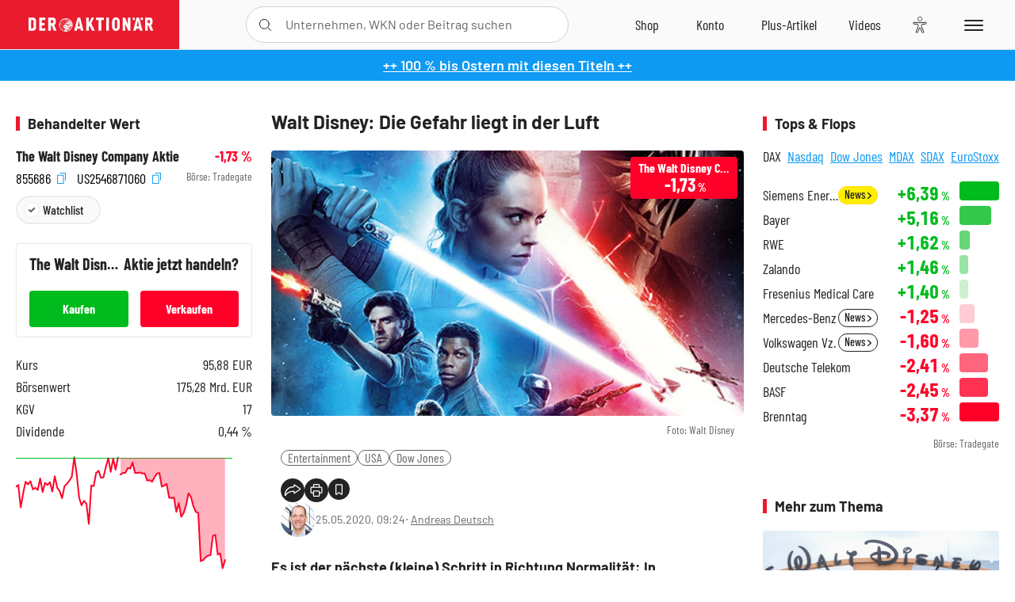

--- FILE ---
content_type: text/html; charset=utf-8
request_url: https://www.deraktionaer.de/artikel/aktien/walt-disney-die-gefahr-liegt-in-der-luft-20201652.html
body_size: 22984
content:
<!DOCTYPE html>
<html lang="de-de">
<head>
    <link rel="dns-prefetch" href="//cdn.boersenmedien.com">
    <link rel="dns-prefetch" href="//images.boersenmedien.com">
    <link rel="preconnect" href="//cdn.boersenmedien.com">
    <link rel="preconnect" href="//images.boersenmedien.com">
    
    <meta charset="utf-8">
    <meta name="viewport" content="width=device-width, initial-scale=1.0">
    <link rel="apple-touch-icon" sizes="180x180" href="/assets/images/icons/apple-touch-icon.png">
    <link rel="icon" type="image/png" sizes="32x32" href="/assets/images/icons/favicon-32x32.png">
    <link rel="icon" type="image/png" sizes="16x16" href="/assets/images/icons/favicon-16x16.png">
    <link rel="manifest" href="/manifest.json">
        <title>Walt Disney: Die Gefahr liegt in der Luft - DER AKTION&#xC4;R</title>
    <meta name="robots" content="index, follow, noodp, max-image-preview:large">
    <meta name="theme-color" content="#e91b2c">
    <meta name="msapplication-navbutton-color" content="#e91b2c">

    <meta name="description" content="In manchen Regionen und L&#xE4;ndern d&#xFC;rfen Kinos wieder &#xF6;ffnen. Aber kommen die Besucher auch?">
    <meta name="keywords" content="Entertainment,USA,Dow Jones">
    <meta name="news_keywords" content="Entertainment,USA,Dow Jones">
    <meta name="date" content="2020-05-25T09:24:00Z">
        <meta name="author" content="Andreas Deutsch">
    <meta name="publisher" content="DER AKTION&#xC4;R">
    <link rel="canonical" href="https://www.deraktionaer.de/artikel/aktien/walt-disney-die-gefahr-liegt-in-der-luft-20201652.html">
    <meta property="og:title" content="Walt Disney: Die Gefahr liegt in der Luft">
    <meta property="og:type" content="article">
        <meta property="og:image" content="https://images.boersenmedien.com/images/9d05e74d-878f-4d9e-a646-33b32f5d3ca5.jpg?w=1280">
        <meta property="og:image:width" content="1920">
        <meta property="og:image:height" content="1080">
    <meta property="og:url" content="https://www.deraktionaer.de/artikel/aktien/walt-disney-die-gefahr-liegt-in-der-luft-20201652.html">
    <meta property="og:description" content="In manchen Regionen und L&#xE4;ndern d&#xFC;rfen Kinos wieder &#xF6;ffnen. Aber kommen die Besucher auch?">
    <meta property="fb:app_id" content="567365026630618">
    <meta name="twitter:card" content="summary_large_image">
    <meta name="twitter:title" content="Walt Disney: Die Gefahr liegt in der Luft">
    <meta name="twitter:site" content="@aktionaer">
    <meta name="twitter:description" content="In manchen Regionen und L&#xE4;ndern d&#xFC;rfen Kinos wieder &#xF6;ffnen. Aber kommen die Besucher auch?">
        <meta name="twitter:image" content="https://images.boersenmedien.com/images/9d05e74d-878f-4d9e-a646-33b32f5d3ca5.jpg?w=1280">
    
    
        <link rel="stylesheet" href="/assets/css/main.min.css?v=20a5oobePaa3APZ5oOxXt9H2BO4p2DEHNO1sNY4KUOw">
    
    <link rel="preload" as="script" id="IOMmBundle" href="https://data-af9a061aaf.deraktionaer.de/iomm/latest/manager/base/es6/bundle.js" />
    <link rel="preload" as="script" href="https://data-af9a061aaf.deraktionaer.de/iomm/latest/bootstrap/loader.js" />
    <script type="application/ld&#x2B;json">
        {"@context":"https://schema.org","@graph":[{"@type":"WebSite","name":"DER AKTIONÄR","url":"https://www.deraktionaer.de/","potentialAction":{"@type":"SearchAction","target":"https://www.deraktionaer.de/suchen?q={search_term_string}","query-input":"required name=search_term_string"}},{"@type":"Organization","name":"Börsenmedien AG","@id":"https://www.boersenmedien.de/#publisher","url":"https://www.boersenmedien.de/","logo":{"@type":"ImageObject","url":"https://images.boersenmedien.com/images/bbc3d6ec-9cb0-4502-98d5-3adc60601cd6.png","width":1200,"height":242},"sameAs":["https://www.deraktionaer.de/","https://www.boerse-online.de/","https://www.eurams.de/"],"address":{"@type":"PostalAddress","streetAddress":"Am Eulenhof 14","addressLocality":"Kulmbach","postalCode":"95326","addressCountry":"DE"},"contactPoint":{"@type":"ContactPoint","url":"https://www.boersenmedien.de/Support/kontakt","telephone":"+49-9221-90510","contactType":"Kundenservice","availableLanguage":["Deutsch"],"areaServed":"DE"},"subOrganization":{"@type":"NewsMediaOrganization","@id":"https://www.deraktionaer.de/#publisher","name":"DER AKTIONÄR","foundingDate":"1996-01-01","url":"https://www.deraktionaer.de/","publishingPrinciples":"https://www.boersenmedien.de/agb.html","logo":{"@type":"ImageObject","url":"https://images.boersenmedien.com/images/b8000b75-24cd-4424-aeec-cf1c4544b5b6.jpg","width":1182,"height":1182},"mainEntityOfPage":{"@type":"WebPage","@id":"https://www.deraktionaer.de/"},"sameAs":["https://www.deraktionaer.de/","https://de.wikipedia.org/wiki/Der_Aktionär","https://www.facebook.com/aktionaer/","https://www.instagram.com/deraktionaer/","https://x.com/aktionaer","https://www.tiktok.com/@deraktionaer","https://apps.apple.com/de/app/der-aktionär/id448927412","https://play.google.com/store/apps/details?id=com.yopeso.deraktionar"]}}]}
    </script>
    <script src="/assets/js/ea_dynamic_loading_da.js"></script>
    <meta name="impact-site-verification" value="64808c59-4dea-4819-8bf2-c95625d83376">
</head>
<body class="">
    <script type='text/javascript' src="//data-af9a061aaf.deraktionaer.de/iomm/latest/bootstrap/loader.js"></script>
    <script data-n-head="ssr" type="text/javascript" data-body="true">
        var dataINFOnline = {
        "st": "daktion",
        "cp": "dak_rc_wf",
        "sv": "in",
        "co": "da2019",
        "sc": "yes"
        };
        IOMm('configure', { st: 'daktion', dn: 'data-af9a061aaf.deraktionaer.de', mh: 5 }); // Configure IOMm
        IOMm('pageview', dataINFOnline); // Count pageview
        IOMm('3p', 'qds', 'in'); // Trigger qds module (for agof ddf participants only!)
    </script>

    <header id="page-header">
        <div id="static-header">
            <div class="container">
                <div id="header-logo-container">
                        <a id="header-logo" href="/"><img loading="lazy" alt="DER AKTION&#xC4;R" src="https://images.boersenmedien.com/images/eef3cc9c-8c0d-43c9-a849-c732c8855a53.svg"></a>
                </div>
                <nav id="header-actions-container" aria-labelledby="header-epaper-notification">

                        <a title="Zu DER AKTIONÄR+" aria-label="Zu DER AKTIONÄR+ " href="/artikel/deraktionaerplus" id="header-aktionaerplus" class="header-action-item subpage"><span></span></a>
                    <a title="Videos" aria-label="Videos" class="header-action-item" id="header-videos" href="/videos"><span></span></a>
                    <div class="toaccount"><a title="Zum Account" aria-label="Zum Account" class="sign-in-button header-action-item" href="/account"><span></span></a></div>
                    <a title="Zum Shop" aria-label="Zum Shop" target="_blank" rel="noopener" href="https://www.boersenmedien.de/shop?btm_campaign=DA-0426-13574&btm_source=Online&btm_medium=Navigation&btm_content=deraktionaer.de&btm_term=Shop&btm_detail=shop " id="header-shop" class="header-action-item"><span></span></a>
                        <a title="E-Paper" aria-label="E-Paper" id="header-epaper" class="header-action-item" href="https://www.boersenmedien.de/produkt/deraktionaer/der-aktionaer-0426-4494.html?btm_campaign=DA-0426-13574&btm_source=Online&btm_medium=Navigation&btm_content=deraktionaer.de&btm_term=Shop&btm_detail=epaper" target="_blank" rel="noopener"><span></span></a>
                        <a title="Home" aria-label="Home" id="header-home" class="header-action-item" href="/"><span></span></a>
                    
    <button aria-label="Teilen-Menu &#xF6;ffnen" id="header-share-article" class="header-action-item">
        <span></span>
    </button>

                    
                        
<div id="search-group" class="header-action-item">
    <div id="search-button-container"><input id="search-input-placeholder" name="search-input-placeholder" role="presentation" type="text"><label aria-hidden="true" for="search-input-placeholder"></label><button class="search-button header-action-button open-search" id="header-search-button" aria-controls="search-overlay" aria-label="Suche öffnen"><span></span></button></div>
    <div id="search-overlay">
        <form method="get" id="search-input" action="/suchen">
            <input type="hidden" name="page" value="1" />
            <div class="input-wrapper">
                <input type="text" name="q" id="search-q" autocomplete="off" />
            </div>
            <button type="submit"><span class="icon-colo-primary"></span></button>
        </form>

        <div id="search-scroll-container">
            <a href="#" style="display:none;" class="search-more"><span>Alle Suchergebnisse f&#xFC;r <span class="search-value"></span> anzeigen</span></a>

            <div id="search-results-header" class="pure-g">
                <div id="search-result-symbols" class="pure-u-1-1 pure-u-sm-1-3">
                    <div class="search-title">Wertpapiere</div>
                    <div class="symbol-container"></div>
                    <div class="symbol-empty">Es gibt keine Wertpapiere.</div>
                </div>
                <div id="search-result-stories" class="pure-u-1-1 pure-u-sm-2-3">
                    <div class="search-title">Top-Artikel</div>
                    <div class="story-container"></div>
                    <div class="story-empty">Kein Treffer gefunden. Bitte versuchen Sie einen anderen Suchbegriff.</div>
                </div>
            </div>
        </div>
        <div id="search-close"><img loading="lazy" alt="Schlie&#xDF;en" src="/assets/images/svg/icon-remove.svg"></div>
    </div>
    <div id="search-overlay-background"></div>
</div>
                    
                    <div class="eyeAble_customToolOpenerClass fr-bullet-nav__link header-action-item" data-controller="bullet-layer" data-controller-options="{&quot;active-class&quot;: &quot;fr-bullet-nav__link--active&quot;}" data-tracking-header="EyeAble">
                        <div class="fr-bullet-nav__icon fr-bullet-nav__icon--eyeable eyeAbleContrastSkip"></div>
                    </div>
                    <button id="menu-button" class="hamburger hamburger--squeeze hamburger--main" type="button" aria-label="Menu" aria-controls="header-navigation">
                        <span class="hamburger-box">
                            <span class="hamburger-inner"></span>
                        </span>
                    </button>
                </nav>
            </div>
            
    <div id="share-article-nav" class="share-article-container">
        <button title="URL kopieren" class="share-url copy-button" onclick="return copy(window.location.href)"><img
                alt="CopyLink"
                src="https://images.boersenmedien.com/images/e9f70a2a-88af-4b41-b33a-e146c67328ce.svg" loading="lazy">
        </button>
        <a title="Facebook teilen" class="share-fb"
           href="https://www.facebook.com/sharer.php?u=https%3A%2F%2Fwww.deraktionaer.de%2Fartikel%2Faktien%2Fwalt-disney-die-gefahr-liegt-in-der-luft-20201652.html&amp;t=Walt&#x2B;Disney%3A&#x2B;Die&#x2B;Gefahr&#x2B;liegt&#x2B;in&#x2B;der&#x2B;Luft"
           rel="noopener" target="da_social"><span></span></a>
        <a title="Tweet" class="share-twitter"
           href="https://twitter.com/intent/tweet?url=https%3A%2F%2Fwww.deraktionaer.de%2Fartikel%2Faktien%2Fwalt-disney-die-gefahr-liegt-in-der-luft-20201652.html" rel="noopener"
           target="da_social"><span></span></a>
        <a title="Per E-Mail teilen" class="share-mail"
           href="mailto:?body=https://www.deraktionaer.dehttps://www.deraktionaer.de/artikel/aktien/walt-disney-die-gefahr-liegt-in-der-luft-20201652.html" rel="noopener"
           target="da_social"><span></span></a>
        <a title="Seite Drucken" class="share-print" href="javascript:self.print()"><span></span></a>
    </div>

        </div>
        <div id="header-navigation" class="pure-g">
            <div id="navigation-main" class="pure-u-1-1 pure-u-xl-2-3">
                <nav id="navigation" aria-label="Navigation">
                    <ul>
                        <li><a href="/">Home</a></li>
                            <li><a href="/magazin">Magazin</a></li>    
                        <li><a href="/marktueberblick.html">Marktüberblick</a></li>
                        <li>
                            <a href="/musterdepots.html">Depots</a>
                            <span class="open-sub"></span>
                            <div>
                                <ul>
                                    
                                        
        <li><a href="/real-musterdepot.html">Real-Depot</a></li>
        <li><a href="/aktionaer-musterdepot.html">AKTION&#xC4;R-Depot</a></li>
        <li><a href="/tsi-musterdepot.html">TSI-Musterdepot</a></li>

                                    
                                </ul>
                            </div>
                        </li>
                        <li class="navigation-strong"><a href="/artikel/deraktionaerplus">DER AKTIONÄR<strong>+</strong></a></li>
                        <li><a href="/invest">DER AKTIONÄR Indizes</a></li>
                        <li>
                            <span class="nav-no-link">Finanz-Check</span>
                            <span class="open-sub"></span>
                            <div>
                                <ul>
                                    <li><a href="/broker-vergleich">Broker-Vergleich</a></li>
                                    <li><a href="/krypto-broker-vergleich">Krypto-Broker-Vergleich</a></li>
                                    <li><a href="/krypto-boersen-vergleich">Krypto-Börsen-Vergleich</a></li>
                                    <li><a href="/kinderdepot-broker-vergleich">Kinderdepot-Vergleich</a></li>
                                    <li><a href="/tagesgeld-vergleich.html">Tagesgeld-Vergleich</a></li>
                                    <li><a href="/festgeld-vergleich.html">Festgeld-Vergleich</a></li>
                                </ul>
                            </div>
                        </li>
                        <li><a href="/podcasts">Podcasts</a></li>
                        <li>
                            <a href="/videos">DER AKTIONÄR TV</a>
                            <span class="open-sub"></span>
                            <div>
                                <ul>
                                    <li><a href="/videos">Übersicht</a></li>
                                        <li><a href="/videos/boersenpunk/1">B&#xF6;rsenpunk</a></li>
                                        <li><a href="/videos/dax-check/1">DAX-Check LIVE</a></li>
                                        <li><a href="/videos/futuremarkets/1">Future Markets</a></li>
                                        <li><a href="/videos/goldexpertebussler/1">Goldfolio</a></li>
                                        <li><a href="/videos/heavytraderz/1">HeavytraderZ</a></li>
                                        <li><a href="/videos/hotstockreport/1">Hot Stock Report</a></li>
                                        <li><a href="/videos/olivermichel/1">Krypto-Talk</a></li>
                                        <li><a href="/videos/maydornsmeinung/1">maydornsmeinung</a></li>
                                        <li><a href="/videos/schroedersnebenwerte/1">Schr&#xF6;ders Nebenwerte-Watchlist</a></li>
                                        <li><a href="/videos/trading-tipps/1">Trading-Tipp</a></li>
                                        <li><a href="/videos/keyinvest/1">UBS DailyTrader</a></li>
                                </ul>
                            </div>
                        </li>
                        <li>
                            <a href="https://www.boersenmedien.de/shop" target="_blank" rel="noopener">Abo &amp; Shop</a>
                            <span class="open-sub"></span>
                            <div>
                                <ul>
                                    <li><a href="https://www.boersenmedien.de/magazine/deraktionaer/einzelausgaben" target="_blank" rel="noopener">DER AKTIONÄR</a></li>
                                    <li><a href="https://www.boersenmedien.de/aktienreports/1" target="_blank" rel="noopener">Aktien-Reports</a></li>
                                    <li><a href="https://www.boersenmedien.de/boersendienste" target="_blank" rel="noopener">Börsendienste</a></li>
                                </ul>
                            </div>
                        </li>
                        <li><a href="/experten">Experten</a></li>
                        <li><a href="https://www.boersenmedien.com/karriere/jobangebote">Jobs/Karriere</a></li>
                    </ul>
                </nav>
                <nav id="navigation-user" aria-label="Mein Konto">
                        <div class="signin">
                            <div class="navigation-user-row sign-in-button">
                                <div><strong>Sie sind neu hier?</strong> Registrieren Sie sich kostenlos um alle Funktionen unserer Website nutzen zu können:</div>
                                <div><a href="https://login.boersenmedien.com/account/signup" class=" pure-button-secondary"><span>Registrieren</span></a></div>
                            </div>
                            <span class="sign-in-loading">Laden</span>
                        </div>
                        <div class="signin">
                            <div class="navigation-user-row sign-in-button">
                                <div><strong>Sie sind bereits registriert?</strong> Hier können Sie sich anmelden:</div>
                                <div>
                                    <a class=" pure-button-secondary" href="/account/signin"><span>Anmelden</span></a>
                                </div>
                            </div>
                            <span class="sign-in-loading">Laden</span>
                        </div>
                        <div class="signout">
                            <strong id="navigation-head">Willkommen auf deraktionaer.de!</strong><br>
                            <a class="user-nav-button user-nav-symbols" href="/account/watchlist">Meine Watchlist</a>
                            <a class="user-nav-button user-nav-articles" href="/account/bookmarks">Gespeicherten Artikel</a>
                            <a href="https://konto.boersenmedien.com" target="_blank" rel="noopener" class="user-nav-button user-nav-bmagaccount">Börsenmedien Konto</a>
                            <a class="pure-button-primary" href="/account/logout"><span class="sing-out-button">Abmelden</span></a>
                            <br>
                        </div>
                </nav>
                <div class="pure-g">
                    <div id="navigation-app" class="pure-u-1-1 pure-u-lg-1-2">
                        <div><img loading="lazy" alt="DER-AKTION&#xC4;R App" id="app-logo" src="https://images.boersenmedien.com/images/757ea3d3-5e46-4275-80df-30eb7052784c.svg"> DER AKTIONÄR – Unsere App</div>
                        <div><a target="_blank" rel="noopener" id="app-apple" href="https://itunes.apple.com/de/app/der-aktionar-deutschlands/id448927412"><img loading="lazy" alt="Laden im Appstore" src="/assets/images/svg/logo-appstore.svg"></a><a id="app-android" target="_blank" rel="noopener" href="https://play.google.com/store/apps/details?id=com.yopeso.deraktionar"><img alt="Jetzt bei Google Play" src="/assets/images/svg/logo-gplay.svg" /></a></div>
                    </div>
                    <div id="navigation-sm" class="pure-u-1-1 pure-u-lg-1-2">
                        <strong>Folgen Sie uns</strong><br>
                        <a class="share-youtube" target="_blank" rel="noopener" href="https://www.youtube.com/user/DAFChannel/videos">Youtube</a>
                        <a class="share-instagram" target="_blank" rel="noopener" href="https://www.instagram.com/deraktionaer/">Instagram</a>
                        <a class="share-fb" target="_blank" rel="noopener" href="https://www.facebook.com/aktionaer">Facebook</a>
                        <a class="share-twitter" target="_blank" rel="noopener" href="https://twitter.com/aktionaer">Twitter</a>
                    </div>
                </div>
            </div>
            <aside id="navigation-sidebar" class="pure-u-1-1 pure-u-xl-1-3">
                <div class="pure-g">
                    <div id="navigation-stories" class="pure-u-1-1 pure-u-md-16-24 pure-u-xl-1-1"></div>
                    <div id="navigation-symbols" class="pure-u-1-1 pure-u-md-8-24 pure-u-xl-1-1"></div>
                </div>
            </aside>
        </div>
    </header>

    <div class="breaking-news-container">
        

        <div class="header-banner">
            <div><a href="https://www.boersenmedien.de/produkt/deraktionaer/der-aktionaer-0426-4494.html?btm_campaign=DA-2604-13574&amp;btm_source=Online&amp;btm_medium=BalkenBlau&amp;btm_content=deraktionaer.de&amp;btm_term=Shop" target="_blank" rel="nofollow">&#x2B;&#x2B; 100 % bis Ostern mit diesen Titeln &#x2B;&#x2B;</a></div>
        </div>

    </div>

        <div id="banner-top-container">
            <div id="banner-big-bill-container">
                <div id="Ads_BA_BS" style="position: relative; text-align: center;">                    
                    <div id='Ads-Bigsize'></div>
                </div>
            </div>
            <div id="banner-sky-container">
                <div id="Ads_BA_SKY">
                    <div id='Ads-Sky' style='min-width: 120px; min-height: 600px;'></div>
                </div>
            </div>
            <div id="banner-sky-left-container">
                <div id="Ads_BA_SKY_LEFT">
                    <div id='Ads-Sky-Left' style='min-width: 120px; min-height: 600px;'></div>
                </div>
            </div>
        </div>

    <div id="page-body" class="container">
        
<article id="article-detail" aria-labelledby="article-title">
    <div id="article-detail-content">
        <header id="article-detail-header">
            <h1 id="article-title">Walt Disney: Die Gefahr liegt in der Luft</h1>
            <div class="article-header-image">
                <figure>
                    <picture>
                        <source media="(min-width: 1023px)" srcset="https://images.boersenmedien.com/images/9d05e74d-878f-4d9e-a646-33b32f5d3ca5.jpg?w=1280&webp=true"
                                type="image/webp">
                        <source media="(min-width: 767px)" srcset="https://images.boersenmedien.com/images/9d05e74d-878f-4d9e-a646-33b32f5d3ca5.jpg?w=1280&webp=true"
                                type="image/webp">
                        <img loading="lazy" src="https://images.boersenmedien.com/images/9d05e74d-878f-4d9e-a646-33b32f5d3ca5.jpg?w=1280&webp=true"
                             alt="Walt Disney: Die Gefahr liegt in der Luft">
                    </picture>
                        <figcaption><small>Foto: Walt Disney</small></figcaption>
                </figure>
                    
<a class="stock-info stock-info-badge stock-info-badge-big" data-quote="US2546871060" title="The Walt Disney Company Aktie" href="/aktien/kurse/thewaltdisneycompany-us2546871060.html">
    <span class="stock-info-name flex-ellipsis-variable">Disney Co.</span>
    <span class="changePct">-</span>&thinsp;<span class="percentSgn">%</span>    
</a>
            </div>
            <ul id="article-detail-keywords">
                        <li><a href="/suchen?q=%22entertainment%22">Entertainment</a></li>
                        <li><a href="/suchen?q=%22usa%22">USA</a></li>
                        <li><a href="/suchen?q=%22dow%20jones%22">Dow Jones</a></li>
            </ul>
            <div id="article-header-info">
                <div class="author-info">
                            <img loading="lazy" alt="Andreas Deutsch" class="pure-img"
                                 src="https://images.boersenmedien.com/images/80575e0b-f79a-46ad-abc6-6cf1989e3623.jpg?w=80">
                            25.05.2020, 09:24
                            <span class="article-header-author"> &#8231; <a href="/experten/andreas-deutsch.html">Andreas Deutsch</a></span>
                </div>
                <div id="share-container">
                    <div class="share-buttons">
                        <button aria-label="Teilen-Menu &#xF6;ffnen" id="sm-page-button"
                                class="share-button"></button>
                        
<div id="share-page-nav" class="share-article-container">
	<button title="URL kopieren" class="are-url copy-button" onclick="return copy(window.location.href)"><img alt="AltLinkShare" src="https://images.boersenmedien.com/images/e9f70a2a-88af-4b41-b33a-e146c67328ce.svg" loading="lazy"></button>
	<a title="Facebook teilen" class="share-fb" href="https://www.facebook.com/sharer.php?u=https%3A%2F%2Fwww.deraktionaer.de%2Fartikel%2Faktien%2Fwalt-disney-die-gefahr-liegt-in-der-luft-20201652.html&amp;t=Walt&#x2B;Disney%3A&#x2B;Die&#x2B;Gefahr&#x2B;liegt&#x2B;in&#x2B;der&#x2B;Luft" rel="noopener" target="da_social"><img alt="Bei facebook teilen" src="https://images.boersenmedien.com/images/static/icon-facebook-grey.svg" loading="lazy"></a>
	<a title="Tweet" class="share-twitter" href="https://twitter.com/intent/tweet?url=https%3A%2F%2Fwww.deraktionaer.de%2Fartikel%2Faktien%2Fwalt-disney-die-gefahr-liegt-in-der-luft-20201652.html&text=Walt&#x2B;Disney%3A&#x2B;Die&#x2B;Gefahr&#x2B;liegt&#x2B;in&#x2B;der&#x2B;Luft" rel="noopener" target="da_social"><img alt="Mit twitter teilen" src="https://images.boersenmedien.com/images/c2ffe345-c71f-42e4-9ee3-bd80ca076e68.svg" loading="lazy"></a>
	<a title="Per E-Mail teilen" class="share-mail" href="mailto:?body=https://www.deraktionaer.de/artikel/aktien/walt-disney-die-gefahr-liegt-in-der-luft-20201652.html" rel="noopener" target="da_social"><img alt="Nachricht senden" src="https://images.boersenmedien.com/images/static/icon-email-grey.svg" loading="lazy"></a>
</div>
                        <a id="print-page-button" class="share-button" title="Seite Drucken"
                           href="javascript:self.print()"><span></span></a>
                        <button id="save-article-body" aria-label="Artikel zu Favoriten hinzuf&#xFC;gen"
                                data-bookmark="20201652" class="add"><span></span></button>
                    </div>
                </div>
            </div>
        </header>

        <div id="article-body">
                        
<p class="article-introduction">Es ist der nächste (kleine) Schritt in Richtung Normalität: In Mecklenburg-Vorpommern dürfen vom kommenden Montag neben den Freibädern und den Reha-Kliniken auch die Kinos wieder öffnen. In den Niederlanden wird dies ab Juni der Fall sein. Die Frage ist aber: Werden die Filmfans das Angebot wirklich nutzen?</p>
                        
<p>Im niedersächsischen Landkreis Leer ist ein Restaurantbesuch zum Alptraum geworden. Die Zahl der positiv auf Corona Getesteten, die am 15. Mai in geschlossener Gesellschaft in dem Lokal in Moormerland waren, ist im Laufe des Sonntags auf 14 gestiegen. Hinzu kamen vier weitere Personen, die sich in der Folge angesteckt hatten.</p>
                        
<p>Für 118 Menschen wurde häusliche Quarantäne angeordnet.</p>
                        
<p>„Das Coronavirus wird ganz maßgeblich über die Luft übertragen“, sagt Andreas Podbielski, Direktor des Instituts für Medizinische Mikrobiologie, Virologie und Hygiene an der Universitätsmedizin Rostock. Dagegen schütze draußen der Luftzug. In Innenräumen von Restaurants oder Cafés werde es allerdings problematischer. Selbst bei ausreichendem Luftaustausch alle sechs bis zehn Minuten gebe es keine hundertprozentige Garantie.</p>
                        
<figure class="article-image   article-lightbox-image" data-src="https://images.boersenmedien.com/images/9d05e74d-878f-4d9e-a646-33b32f5d3ca5.jpg?webp=true&w=2560" data-sub-html=".image-caption">

        <img alt="" src="https://images.boersenmedien.com/images/9d05e74d-878f-4d9e-a646-33b32f5d3ca5.jpg?webp=true&w=1000" class="pure-img" loading="lazy">

        <figcaption class="image-caption">
                <div class="article-content-src ">Quelle: Walt Disney</div>

        </figcaption>

</figure>
                        
<p>Der Fall Leer zeigt, in welchem Dilemma nicht nur Restaurants, sondern generell Unternehmen stecken, die Geschäfte innerhalb von geschlossenen Räumen machen. Zum Beispiel Kinos.</p>
                        
<div class="article-conclusion no-bottom-border">
    <p>Es wird noch lange dauern, bis die Kinoindustrie und andere In-House-Branchen Normalität erleben werden. Da ist es schon verwunderlich, wie stabil sich die Disney-Aktie hält. Immerhin steuerte das Filmgeschäft zuletzt 14 Prozent zum Konzernumsatz und 19 Prozent zum operativen Gewinn bei. Was Hoffnung macht, sind die hochwertigen Assets, über die Disney reichlich verfügt. Außerdem ist Walt Disney eine amerikanische Institution, ein Unternehmen, das 230.000 Mitarbeiter beschäftigt. Einen solchen Konzern wird die US-Regierung höchstwahrscheinlich niemals pleitegehen lassen. Anleger mit einem langen Atem bleiben investiert.&nbsp;</p><p><em>(Mit Material von dpa-AFX) &nbsp;</em></p><em><em><em><em><em><em><em><em><em><i></i></em></em></em></em></em></em></em></em></em><br>
</div>
        </div>
            <div class="clear-both">
                <h2 id="werte-title" class="category-headline">Behandelte Werte</h2>
                <div class="table-scrollx-container">
                    <table class="pure-table pure-table-horizontal werte-table" aria-labelledby="werte-title">
                        <thead>
                        <tr>
                            <th scope="col">Name</th>
                            <th scope="col" class="text-center">Wert</th>
                            <th scope="col" class="text-center">Veränderung<br><small>Heute in %</small></th>
                        </tr>
                        </thead>
                        <tbody>
                            <tr class="stock-info" data-quote="US2546871060" style="opacity:1">
                                <td><a title="Walt Disney Aktie" href="/aktien/kurse/disney-us2546871060.html">Disney</a></td>
                                <td class="text-center nowrap"><span
                                        class="price">-</span>&thinsp;&#x20AC;</td>
                                <td class="text-center"><span class="stock-info-badge"><span
                                            class="changePct"></span></span></td>
                            </tr>
                        </tbody>
                    </table>
                </div>
                <br>
            </div>
        <div class="hidden">
                    <span class="category-data" data-category="USA"></span>
        </div>

            
    <h2 class="category-headline">Aktuelle Ausgabe</h2>
    <div class="article-list-latest-issue">
        <div class="last-issue-cover">
            <a class="release-item-image" href="https://www.boersenmedien.de/produkt/deraktionaer/der-aktionaer-0426-4494.html?btm_campaign=DA-2604-13574&btm_source=Online&btm_medium=Widget&btm_content=deraktionaer.de&btm_term=Shop&btm_detail=Neuerscheinungen&btm_info=%2Fartikel%2Faktien%2Fwalt-disney-die-gefahr-liegt-in-der-luft-20201652.html" target="_blank">
                <img loading="lazy" alt="DER AKTION&#xC4;R 04/26" src="https://images.boersenmedien.com/images/73275ebb-f6cb-420f-b2c6-d95b53d2e3d7.jpg?w=600&webp=true" />
            </a>
        </div>
        <h3>
            <a class="release-item-image" href="https://www.boersenmedien.de/produkt/deraktionaer/der-aktionaer-0426-4494.html?btm_campaign=DA-2604-13574&btm_source=Online&btm_medium=Widget&btm_content=deraktionaer.de&btm_term=Shop&btm_detail=Neuerscheinungen&btm_info=%2Fartikel%2Faktien%2Fwalt-disney-die-gefahr-liegt-in-der-luft-20201652.html" target="_blank">
                Trump gibt den Bullen Zucker
            </a>
        </h3>
        <div class="latest-issue-data">
            <span><i title="Ausgabennummer" class="icon-book icon-color-secondary"></i>Nr. 04/26</span>
            <span><i title="Preis" class="icon-price icon-color-secondary"></i>8,90&thinsp;&euro;</span>
        </div>
        <div class="button-container">
            <a class="pure-button pure-button-paypal" target="_blank" rel="noopener" href="https://www.boersenmedien.de/zahlungsmethode/paypal/express/4494?btm_campaign=DA-2604-13574&btm_source=Online&btm_medium=Widget&btm_content=deraktionaer.de&btm_term=PPExpress&btm_detail=AktuelleAusgabe&btm_info=%2Fartikel%2Faktien%2Fwalt-disney-die-gefahr-liegt-in-der-luft-20201652.html"><img loading="lazy" src="https://images.boersenmedien.com/images/74d4a911-0acd-4505-abbe-7e50458f125b.svg" alt="Paypal" title="Paypal"> Sofortkauf</a>
            <a class="pure-button pure-button-secondary" target="_blank" rel="noopener" href="https://www.boersenmedien.de/Checkout/AddToCart?id=4494&btm_campaign=DA-2604-13574&btm_source=Online&btm_medium=Widget&btm_content=deraktionaer.de&btm_term=Warenkorb&btm_detail=AktuelleAusgabe&btm_info=%2Fartikel%2Faktien%2Fwalt-disney-die-gefahr-liegt-in-der-luft-20201652.html">Im Shop kaufen</a>
            <small>Sie erhalten einen Download-Link per E-Mail. Außerdem können Sie gekaufte E-Paper in Ihrem <a class="text-link" href="https://konto.boersenmedien.de" target="_blank">Konto</a> herunterladen.</small>
        </div>
    </div>

            <div id="similar-product">
                <section>
    <h2 class="category-headline">Buchtipp: Die Deals von Warren Buffett - Vol. 4</h2>
    <div class="pure-g">
        <div id="similar-product-description">
            <p>Als wir Warren Buffett mit Abschluss von Band 3 Ende der 1990er-Jahre verließen, leitete er das größte Unternehmen Amerikas – Berkshire Hathaway – und sein persönliches Vermögen war auf 40 Milliarden Dollar angewachsen. Im Band 4 zeichnet der renommierte Investmentexperte und Buffett-Kenner Glen Arnold nach, wie Buffett Berkshire zum angesehensten Unternehmen der Welt machte. Es geht um die Investitionen Buffetts in den ersten Jahren des 21. Jahrhunderts, als Berkshire zu einem Giganten mit jährlichen Gewinnen von über acht Milliarden Dollar wurde – unter anderem um Moody’s, PetroChina und Walmart. Dank Arnolds scharfsinniger Deal-Analysen können wir von Buffett lernen und selbst bessere Investoren werden.</p>
        </div>
        <div class="article-list-image-container pure-u-1-1 pure-u-sm-6-24">
            <a href="https://www.boersenmedien.de/produkt/buch/die-deals-von-warren-buffett-vol-4-4040.html?ref=deraktionaer" target="_blank" rel="noopener">
                <img loading="lazy" src="https://images.boersenmedien.com/images/a008edbb-abda-4761-9e67-1f8c830cdb04.jpg?w=500&webp=true" class="pure-img" title="Die Deals von Warren Buffett - Vol. 4" alt="Die Deals von Warren Buffett - Vol. 4">
            </a>
        </div>
        <div class="article-list-text-container pure-u-1-1 pure-u-sm-18-24">
                <div class="book-product-info"><p><b>Autoren:</b> Arnold, Glen<br><b>Seitenanzahl:</b> 400<br><b>Erscheinungstermin:</b> 05.03.2026<br><b>Format:</b> Klappenbroschur<br><b>ISBN:</b> 978-3-68932-037-9<br></p></div>
            <div class="book-product-price">
                <strong>Preis:</strong> 24,90&thinsp;€
            </div>
            <div class="button-container">
                <a class="pure-button pure-button-paypal"
                   href="https://www.boersenmedien.de/zahlungsmethode/paypal/express/4040?ref=deraktionaer"
                   target="_blank" rel="noopener" alt="Paypal Sofortkauf" title="Paypal Sofortkauf">
                    <img loading="lazy" src="https://images.boersenmedien.com/images/74d4a911-0acd-4505-abbe-7e50458f125b.svg"
                         alt="Paypal" title="Paypal">
                </a>
                <a class="pure-button pure-button-secondary"
                   href="https://www.boersenmedien.de/Checkout/AddToCart?id=4040?ref=deraktionaer"
                   target="_blank" rel="noopener">
                    Im Shop kaufen
                </a>                
            </div>
        </div>
    </div>
</section>
            </div>
    </div>
    
<aside id="article-detail-symbol" aria-label="Wertpapierinformationen" data-quote="US2546871060">
        <h2 class="category-headline">Behandelter Wert</h2>
        <div class="symbol-intro">
            <div>
                <a href="/aktien/kurse/thewaltdisneycompany-us2546871060.html">The Walt Disney Company Aktie</a>
                <strong class="text-right stock-info"><span class="changePct"></span><span class="percentSgn">&thinsp;%</span></strong>
            </div>
            <div>
                <div>
                        <button class="copy-button" onclick="return copy('855686')"> 855686 <i class="icon--exit-fullscreen icon-copy icon-color-action"></i></button>
                        <button class="copy-button" onclick="return copy('US2546871060')"> US2546871060 <i class="icon--exit-fullscreen icon-copy icon-color-action"></i></button>
                </div>
                <small class="text-right">Börse: <span class="exchange"></span></small>
            </div>
            <div id="save-symbol-body">
                <button class="add pure-button pure-button-primary" aria-label="Wert zur Watchlist hinzuf&#xFC;gen" data-watchlist="US2546871060"> Watchlist</button>
            </div>
        </div>
        
    <button type="button" role="presentation" class="pure-button pure-button-secondary" id="symbol-trade-toggle" onclick="document.getElementById('symbol-trade').classList.toggle('active')">Handeln</button>          
    <div id="symbol-trade" class="symbol-trade-container">
        <h3><span>The Walt Disney Company&nbsp;</span>Aktie jetzt handeln?</h3>
        <a target="_blank" rel="noopener" class="pure-button pure-button-buy" href="https://trade.deraktionaer.de/trade?isin=US2546871060&orderdirection=buy">Kaufen</a>
        <a target="_blank" rel="noopener" class="pure-button pure-button-sell" href="https://trade.deraktionaer.de/trade?isin=US2546871060&orderdirection=sell">Verkaufen</a>
    </div>

        <dl aria-label="Wertpapierdetails zu The Walt Disney Company Aktie" class="symbol-information">
            <dt>Kurs</dt>
            <dd><span class="price"></span> <span class="currency"></span></dd>

                <dt>Börsenwert</dt>
                <dd>175,28 Mrd. EUR</dd>
                <dt>KGV</dt>
                <dd>17</dd>
                <dt>Dividende</dt>
                <dd>0,44 %</dd>
        </dl>
        <div id="article-detail-symbols-chart">
            <a id="sparkline-chart-container" href="/aktien/kurse/thewaltdisneycompany-us2546871060.html">
                <div id="sparkline-chart"></div>
            </a>
            <div id="symbol_performance"></div>
            <a class="pure-button pure-button-primary" title="The Walt Disney Company Aktie Kennzahlen und Details" href="/aktien/kurse/thewaltdisneycompany-us2546871060.html">Kennzahlen und Details</a>
        </div>
        <div data-peergroup="US2546871060" id="article-detail-symbol-peergroup-container"></div>
</aside>
    
<aside id="article-detail-further" aria-labelledby="more-title">
        <section>
            <h2 class="category-headline">Tops &amp; Flops</h2>
            <div class="tabs" id="topflop">
                <ul class="tab-nav">
                        <li><a id="topflop-Dax" class="">DAX</a></li>
                        <li><a id="topflop-Nasdaq" class="inactive">Nasdaq</a></li>
                        <li><a id="topflop-DowJones" class="inactive">Dow Jones</a></li>
                        <li><a id="topflop-MDax" class="inactive">MDAX</a></li>
                        <li><a id="topflop-SDax" class="inactive">SDAX</a></li>
                        <li><a id="topflop-Eurostoxx" class="inactive">EuroStoxx</a></li>
                </ul>
                <div>
                        <div class="tab-page" id="topflop-Dax-c" style="display:block">
                            <ul class="topflop">
        <li class="top">
            <div class="topflop-company">
                <a class="topflop-name" href="/aktien/kurse/siemensenergy-de000ener6y0.html">Siemens Energy</a>
                    <span class="news">
                        <a href="/artikel/aktien/siemens-energy-geld-drucken-mehr-als-nvidia-und-palantir--20393723.html">
                            News <i class="icon-arrow"></i>
                        </a>
                    </span>
            </div>
            <span class="topflop-value up">&#x2B;6,39<span>&thinsp;%</span></span>
            <span class="topflop-bar up"><span class="progress" style="width:100.00%"></span></span>
            
        </li>
        <li class="top">
            <div class="topflop-company">
                <a class="topflop-name" href="/aktien/kurse/bayer-de000bay0017.html">Bayer</a>
            </div>
            <span class="topflop-value up">&#x2B;5,16<span>&thinsp;%</span></span>
            <span class="topflop-bar up"><span class="progress" style="width:80.68%"></span></span>
            
        </li>
        <li class="top">
            <div class="topflop-company">
                <a class="topflop-name" href="/aktien/kurse/rwe-de0007037129.html">RWE</a>
            </div>
            <span class="topflop-value up">&#x2B;1,62<span>&thinsp;%</span></span>
            <span class="topflop-bar up"><span class="progress" style="width:25.35%"></span></span>
            
        </li>
        <li class="top">
            <div class="topflop-company">
                <a class="topflop-name" href="/aktien/kurse/zalando-de000zal1111.html">Zalando</a>
            </div>
            <span class="topflop-value up">&#x2B;1,46<span>&thinsp;%</span></span>
            <span class="topflop-bar up"><span class="progress" style="width:22.89%"></span></span>
            
        </li>
        <li class="top">
            <div class="topflop-company">
                <a class="topflop-name" href="/aktien/kurse/freseniusmedicalcare-de0005785802.html">Fresenius Medical Care</a>
            </div>
            <span class="topflop-value up">&#x2B;1,40<span>&thinsp;%</span></span>
            <span class="topflop-bar up"><span class="progress" style="width:21.95%"></span></span>
            
        </li>
        <li class="flop">
            <div class="topflop-company">
                <a class="topflop-name" href="/aktien/kurse/mercedes-benz-de0007100000.html">Mercedes-Benz</a>
                    <span class="news news-secondary">
                        <a href="/nachricht/fastallemarkensenkenco2-ausstoindeutschlanddeutlich-496075.html">
                            News <i class="icon-arrow"></i>
                        </a>
                    </span>
            </div>
            <span class="topflop-value down">-1,25<span>&thinsp;%</span></span>
            <span class="topflop-bar down"><span class="progress" style="width:37.04%"></span></span>
            
        </li>
        <li class="flop">
            <div class="topflop-company">
                <a class="topflop-name" href="/aktien/kurse/volkswagenvz-de0007664039.html">Volkswagen Vz.</a>
                    <span class="news news-secondary">
                        <a href="/nachricht/fastallemarkensenkenco2-ausstoindeutschlanddeutlich-496075.html">
                            News <i class="icon-arrow"></i>
                        </a>
                    </span>
            </div>
            <span class="topflop-value down">-1,60<span>&thinsp;%</span></span>
            <span class="topflop-bar down"><span class="progress" style="width:47.59%"></span></span>
            
        </li>
        <li class="flop">
            <div class="topflop-company">
                <a class="topflop-name" href="/aktien/kurse/deutschetelekom-de0005557508.html">Deutsche Telekom</a>
            </div>
            <span class="topflop-value down">-2,41<span>&thinsp;%</span></span>
            <span class="topflop-bar down"><span class="progress" style="width:71.46%"></span></span>
            
        </li>
        <li class="flop">
            <div class="topflop-company">
                <a class="topflop-name" href="/aktien/kurse/basf-de000basf111.html">BASF</a>
            </div>
            <span class="topflop-value down">-2,45<span>&thinsp;%</span></span>
            <span class="topflop-bar down"><span class="progress" style="width:72.72%"></span></span>
            
        </li>
        <li class="flop">
            <div class="topflop-company">
                <a class="topflop-name" href="/aktien/kurse/brenntag-de000a1dahh0.html">Brenntag</a>
            </div>
            <span class="topflop-value down">-3,37<span>&thinsp;%</span></span>
            <span class="topflop-bar down"><span class="progress" style="width:100.00%"></span></span>
            
        </li>
</ul>
<small>Börse: Tradegate</small>
                        </div>
                        <div class="tab-page" id="topflop-Nasdaq-c" style="">
                            <ul class="topflop">
        <li class="top">
            <div class="topflop-company">
                <a class="topflop-name" href="/aktien/kurse/microntechnology-us5951121038.html">Micron Technology</a>
            </div>
            <span class="topflop-value up">&#x2B;7,81<span>&thinsp;%</span></span>
            <span class="topflop-bar up"><span class="progress" style="width:100.00%"></span></span>
            
        </li>
        <li class="top">
            <div class="topflop-company">
                <a class="topflop-name" href="/aktien/kurse/costargroup-us22160n1090.html">CoStar Group</a>
            </div>
            <span class="topflop-value up">&#x2B;4,28<span>&thinsp;%</span></span>
            <span class="topflop-bar up"><span class="progress" style="width:54.87%"></span></span>
            
        </li>
        <li class="top">
            <div class="topflop-company">
                <a class="topflop-name" href="/aktien/kurse/lamresearch-us5128073062.html">Lam Research</a>
            </div>
            <span class="topflop-value up">&#x2B;2,57<span>&thinsp;%</span></span>
            <span class="topflop-bar up"><span class="progress" style="width:32.95%"></span></span>
            
        </li>
        <li class="top">
            <div class="topflop-company">
                <a class="topflop-name" href="/aktien/kurse/broadcom-us11135f1012.html">Broadcom</a>
            </div>
            <span class="topflop-value up">&#x2B;2,57<span>&thinsp;%</span></span>
            <span class="topflop-bar up"><span class="progress" style="width:32.93%"></span></span>
            
        </li>
        <li class="top">
            <div class="topflop-company">
                <a class="topflop-name" href="/aktien/kurse/appliedmaterials-us0382221051.html">Applied Materials</a>
            </div>
            <span class="topflop-value up">&#x2B;2,51<span>&thinsp;%</span></span>
            <span class="topflop-bar up"><span class="progress" style="width:32.13%"></span></span>
            
        </li>
        <li class="flop">
            <div class="topflop-company">
                <a class="topflop-name" href="/aktien/kurse/intel-us4581401001.html">Intel</a>
            </div>
            <span class="topflop-value down">-2,92<span>&thinsp;%</span></span>
            <span class="topflop-bar down"><span class="progress" style="width:30.58%"></span></span>
            
        </li>
        <li class="flop">
            <div class="topflop-company">
                <a class="topflop-name" href="/aktien/kurse/palantirtechnologies-us69608a1088.html">Palantir Technologies</a>
                    <span class="news">
                        <a href="/artikel/aktien/besser-spaet-als-nie-die-palantir-europas-hebt-ab-20393689.html">News <i class="icon-arrow"></i></a>
                    </span>
            </div>
            <span class="topflop-value down">-3,30<span>&thinsp;%</span></span>
            <span class="topflop-bar down"><span class="progress" style="width:34.61%"></span></span>
            
        </li>
        <li class="flop">
            <div class="topflop-company">
                <a class="topflop-name" href="/aktien/kurse/applovin-us03831w1080.html">Applovin</a>
            </div>
            <span class="topflop-value down">-6,26<span>&thinsp;%</span></span>
            <span class="topflop-bar down"><span class="progress" style="width:65.63%"></span></span>
            
        </li>
        <li class="flop">
            <div class="topflop-company">
                <a class="topflop-name" href="/aktien/kurse/atlassiancorpa-us0494681010.html">Atlassian Corp. A</a>
            </div>
            <span class="topflop-value down">-7,43<span>&thinsp;%</span></span>
            <span class="topflop-bar down"><span class="progress" style="width:77.83%"></span></span>
            
        </li>
        <li class="flop">
            <div class="topflop-company">
                <a class="topflop-name" href="/aktien/kurse/constellationenergy-us21037t1097.html">Constellation Energy</a>
            </div>
            <span class="topflop-value down">-9,54<span>&thinsp;%</span></span>
            <span class="topflop-bar down"><span class="progress" style="width:100.00%"></span></span>
            
        </li>
</ul>
<small>Börse: Tradegate</small>
                        </div>
                        <div class="tab-page" id="topflop-DowJones-c" style="">
                            <ul class="topflop">
        <li class="top">
            <div class="topflop-company">
                <a class="topflop-name" href="/aktien/kurse/ibm-us4592001014.html">IBM</a>
            </div>
            <span class="topflop-value up">&#x2B;2,71<span>&thinsp;%</span></span>
            <span class="topflop-bar up"><span class="progress" style="width:100.00%"></span></span>
            
        </li>
        <li class="top">
            <div class="topflop-company">
                <a class="topflop-name" href="/aktien/kurse/americanexpress-us0258161092.html">American Express</a>
            </div>
            <span class="topflop-value up">&#x2B;2,42<span>&thinsp;%</span></span>
            <span class="topflop-bar up"><span class="progress" style="width:89.37%"></span></span>
            
        </li>
        <li class="top">
            <div class="topflop-company">
                <a class="topflop-name" href="/aktien/kurse/honeywellinternational-us4385161066.html">Honeywell International</a>
            </div>
            <span class="topflop-value up">&#x2B;2,23<span>&thinsp;%</span></span>
            <span class="topflop-bar up"><span class="progress" style="width:82.53%"></span></span>
            
        </li>
        <li class="top">
            <div class="topflop-company">
                <a class="topflop-name" href="/aktien/kurse/walmart-us9311421039.html">Walmart</a>
            </div>
            <span class="topflop-value up">&#x2B;1,01<span>&thinsp;%</span></span>
            <span class="topflop-bar up"><span class="progress" style="width:37.40%"></span></span>
            
        </li>
        <li class="top">
            <div class="topflop-company">
                <a class="topflop-name" href="/aktien/kurse/jpmorganchase-us46625h1005.html">JPMorgan Chase</a>
            </div>
            <span class="topflop-value up">&#x2B;0,90<span>&thinsp;%</span></span>
            <span class="topflop-bar up"><span class="progress" style="width:33.26%"></span></span>
            
        </li>
        <li class="flop">
            <div class="topflop-company">
                <a class="topflop-name" href="/aktien/kurse/3m-us88579y1010.html">3M</a>
            </div>
            <span class="topflop-value down">-1,66<span>&thinsp;%</span></span>
            <span class="topflop-bar down"><span class="progress" style="width:61.80%"></span></span>
            
        </li>
        <li class="flop">
            <div class="topflop-company">
                <a class="topflop-name" href="/aktien/kurse/thewaltdisneycompany-us2546871060.html">The Walt Disney Company</a>
            </div>
            <span class="topflop-value down">-1,73<span>&thinsp;%</span></span>
            <span class="topflop-bar down"><span class="progress" style="width:64.54%"></span></span>
            
        </li>
        <li class="flop">
            <div class="topflop-company">
                <a class="topflop-name" href="/aktien/kurse/merckco-us58933y1055.html">Merck &amp; Co.</a>
            </div>
            <span class="topflop-value down">-1,78<span>&thinsp;%</span></span>
            <span class="topflop-bar down"><span class="progress" style="width:66.33%"></span></span>
            
        </li>
        <li class="flop">
            <div class="topflop-company">
                <a class="topflop-name" href="/aktien/kurse/unitedhealth-us91324p1021.html">UnitedHealth</a>
            </div>
            <span class="topflop-value down">-2,24<span>&thinsp;%</span></span>
            <span class="topflop-bar down"><span class="progress" style="width:83.71%"></span></span>
            
        </li>
        <li class="flop">
            <div class="topflop-company">
                <a class="topflop-name" href="/aktien/kurse/salesforce-us79466l3024.html">Salesforce</a>
            </div>
            <span class="topflop-value down">-2,68<span>&thinsp;%</span></span>
            <span class="topflop-bar down"><span class="progress" style="width:100.00%"></span></span>
            
        </li>
</ul>
<small>Börse: Tradegate</small>
                        </div>
                        <div class="tab-page" id="topflop-MDax-c" style="">
                            <ul class="topflop">
        <li class="top">
            <div class="topflop-company">
                <a class="topflop-name" href="/aktien/kurse/tkms-de000tkms001.html">TKMS</a>
            </div>
            <span class="topflop-value up">&#x2B;8,08<span>&thinsp;%</span></span>
            <span class="topflop-bar up"><span class="progress" style="width:100.00%"></span></span>
            
        </li>
        <li class="top">
            <div class="topflop-company">
                <a class="topflop-name" href="/aktien/kurse/hensoldt-de000hag0005.html">Hensoldt</a>
            </div>
            <span class="topflop-value up">&#x2B;3,35<span>&thinsp;%</span></span>
            <span class="topflop-bar up"><span class="progress" style="width:41.45%"></span></span>
            
        </li>
        <li class="top">
            <div class="topflop-company">
                <a class="topflop-name" href="/aktien/kurse/bechtle-de0005158703.html">Bechtle</a>
            </div>
            <span class="topflop-value up">&#x2B;2,70<span>&thinsp;%</span></span>
            <span class="topflop-bar up"><span class="progress" style="width:33.47%"></span></span>
            
        </li>
        <li class="top">
            <div class="topflop-company">
                <a class="topflop-name" href="/aktien/kurse/renk-de000renk730.html">Renk</a>
            </div>
            <span class="topflop-value up">&#x2B;2,32<span>&thinsp;%</span></span>
            <span class="topflop-bar up"><span class="progress" style="width:28.78%"></span></span>
            
        </li>
        <li class="top">
            <div class="topflop-company">
                <a class="topflop-name" href="/aktien/kurse/ctseventim-de0005470306.html">CTS Eventim</a>
            </div>
            <span class="topflop-value up">&#x2B;1,57<span>&thinsp;%</span></span>
            <span class="topflop-bar up"><span class="progress" style="width:19.46%"></span></span>
            
        </li>
        <li class="flop">
            <div class="topflop-company">
                <a class="topflop-name" href="/aktien/kurse/wackerchemie-de000wch8881.html">Wacker Chemie</a>
            </div>
            <span class="topflop-value down">-2,87<span>&thinsp;%</span></span>
            <span class="topflop-bar down"><span class="progress" style="width:75.85%"></span></span>
            
        </li>
        <li class="flop">
            <div class="topflop-company">
                <a class="topflop-name" href="/aktien/kurse/evonikindustries-de000evnk013.html">Evonik Industries</a>
            </div>
            <span class="topflop-value down">-2,96<span>&thinsp;%</span></span>
            <span class="topflop-bar down"><span class="progress" style="width:78.24%"></span></span>
            
        </li>
        <li class="flop">
            <div class="topflop-company">
                <a class="topflop-name" href="/aktien/kurse/lanxess-de0005470405.html">Lanxess</a>
            </div>
            <span class="topflop-value down">-3,16<span>&thinsp;%</span></span>
            <span class="topflop-bar down"><span class="progress" style="width:83.55%"></span></span>
            
        </li>
        <li class="flop">
            <div class="topflop-company">
                <a class="topflop-name" href="/aktien/kurse/aumovio-de000aum0v10.html">Aumovio</a>
            </div>
            <span class="topflop-value down">-3,48<span>&thinsp;%</span></span>
            <span class="topflop-bar down"><span class="progress" style="width:91.81%"></span></span>
            
        </li>
        <li class="flop">
            <div class="topflop-company">
                <a class="topflop-name" href="/aktien/kurse/k-s-de000ksag888.html">K&#x2B;S</a>
            </div>
            <span class="topflop-value down">-3,79<span>&thinsp;%</span></span>
            <span class="topflop-bar down"><span class="progress" style="width:100.00%"></span></span>
            
        </li>
</ul>
<small>Börse: Tradegate</small>
                        </div>
                        <div class="tab-page" id="topflop-SDax-c" style="">
                            <ul class="topflop">
        <li class="top">
            <div class="topflop-company">
                <a class="topflop-name" href="/aktien/kurse/kloecknerco-de000kc01000.html">Kl&#xF6;ckner &amp; Co</a>
            </div>
            <span class="topflop-value up">&#x2B;28,21<span>&thinsp;%</span></span>
            <span class="topflop-bar up"><span class="progress" style="width:100.00%"></span></span>
            
        </li>
        <li class="top">
            <div class="topflop-company">
                <a class="topflop-name" href="/aktien/kurse/draegerwerkvz-de0005550636.html">Dr&#xE4;gerwerk Vz.</a>
            </div>
            <span class="topflop-value up">&#x2B;10,78<span>&thinsp;%</span></span>
            <span class="topflop-bar up"><span class="progress" style="width:38.21%"></span></span>
            
        </li>
        <li class="top">
            <div class="topflop-company">
                <a class="topflop-name" href="/aktien/kurse/schaeffler-de000sha0100.html">Schaeffler</a>
            </div>
            <span class="topflop-value up">&#x2B;6,67<span>&thinsp;%</span></span>
            <span class="topflop-bar up"><span class="progress" style="width:23.64%"></span></span>
            
        </li>
        <li class="top">
            <div class="topflop-company">
                <a class="topflop-name" href="/aktien/kurse/friedrichvorwerk-de000a255f11.html">Friedrich Vorwerk</a>
            </div>
            <span class="topflop-value up">&#x2B;3,50<span>&thinsp;%</span></span>
            <span class="topflop-bar up"><span class="progress" style="width:12.39%"></span></span>
            
        </li>
        <li class="top">
            <div class="topflop-company">
                <a class="topflop-name" href="/aktien/kurse/heidelbergerdruck-de0007314007.html">Heidelberger Druck</a>
            </div>
            <span class="topflop-value up">&#x2B;3,27<span>&thinsp;%</span></span>
            <span class="topflop-bar up"><span class="progress" style="width:11.58%"></span></span>
            
        </li>
        <li class="flop">
            <div class="topflop-company">
                <a class="topflop-name" href="/aktien/kurse/deutschebeteiligungsag-de000a1tnut7.html">Deutsche Beteiligungs AG</a>
            </div>
            <span class="topflop-value down">-2,74<span>&thinsp;%</span></span>
            <span class="topflop-bar down"><span class="progress" style="width:51.27%"></span></span>
            
        </li>
        <li class="flop">
            <div class="topflop-company">
                <a class="topflop-name" href="/aktien/kurse/nagarro-de000a3h2200.html">Nagarro</a>
            </div>
            <span class="topflop-value down">-2,87<span>&thinsp;%</span></span>
            <span class="topflop-bar down"><span class="progress" style="width:53.66%"></span></span>
            
        </li>
        <li class="flop">
            <div class="topflop-company">
                <a class="topflop-name" href="/aktien/kurse/sussmicrotec-de000a1k0235.html">SUSS Microtec</a>
            </div>
            <span class="topflop-value down">-2,95<span>&thinsp;%</span></span>
            <span class="topflop-bar down"><span class="progress" style="width:55.29%"></span></span>
            
        </li>
        <li class="flop">
            <div class="topflop-company">
                <a class="topflop-name" href="/aktien/kurse/mutares-de000a2nb650.html">Mutares</a>
            </div>
            <span class="topflop-value down">-3,49<span>&thinsp;%</span></span>
            <span class="topflop-bar down"><span class="progress" style="width:65.28%"></span></span>
            
        </li>
        <li class="flop">
            <div class="topflop-company">
                <a class="topflop-name" href="/aktien/kurse/normagroup-de000a1h8bv3.html">NORMA Group</a>
            </div>
            <span class="topflop-value down">-5,34<span>&thinsp;%</span></span>
            <span class="topflop-bar down"><span class="progress" style="width:100.00%"></span></span>
            
        </li>
</ul>
<small>Börse: Tradegate</small>
                        </div>
                        <div class="tab-page" id="topflop-Eurostoxx-c" style="">
                            <ul class="topflop">
        <li class="top">
            <div class="topflop-company">
                <a class="topflop-name" href="/aktien/kurse/siemensenergy-de000ener6y0.html">Siemens Energy</a>
                    <span class="news">
                        <a href="/artikel/aktien/siemens-energy-geld-drucken-mehr-als-nvidia-und-palantir--20393723.html">
                            News <i class="icon-arrow"></i>
                        </a>
                    </span>
            </div>
            <span class="topflop-value up">&#x2B;6,39<span>&thinsp;%</span></span>
            <span class="topflop-bar up"><span class="progress" style="width:100.00%"></span></span>
            
        </li>
        <li class="top">
            <div class="topflop-company">
                <a class="topflop-name" href="/aktien/kurse/bayer-de000bay0017.html">Bayer</a>
            </div>
            <span class="topflop-value up">&#x2B;5,16<span>&thinsp;%</span></span>
            <span class="topflop-bar up"><span class="progress" style="width:80.68%"></span></span>
            
        </li>
        <li class="top">
            <div class="topflop-company">
                <a class="topflop-name" href="/aktien/kurse/asml-nl0010273215.html">ASML</a>
            </div>
            <span class="topflop-value up">&#x2B;2,43<span>&thinsp;%</span></span>
            <span class="topflop-bar up"><span class="progress" style="width:37.96%"></span></span>
            
        </li>
        <li class="top">
            <div class="topflop-company">
                <a class="topflop-name" href="/aktien/kurse/bnpparibas-fr0000131104.html">BNP Paribas</a>
            </div>
            <span class="topflop-value up">&#x2B;1,71<span>&thinsp;%</span></span>
            <span class="topflop-bar up"><span class="progress" style="width:26.82%"></span></span>
            
        </li>
        <li class="top">
            <div class="topflop-company">
                <a class="topflop-name" href="/aktien/kurse/iberdrola-es0144580y14.html">Iberdrola</a>
            </div>
            <span class="topflop-value up">&#x2B;1,64<span>&thinsp;%</span></span>
            <span class="topflop-bar up"><span class="progress" style="width:25.64%"></span></span>
            
        </li>
        <li class="flop">
            <div class="topflop-company">
                <a class="topflop-name" href="/aktien/kurse/deutschetelekom-de0005557508.html">Deutsche Telekom</a>
            </div>
            <span class="topflop-value down">-2,41<span>&thinsp;%</span></span>
            <span class="topflop-bar down"><span class="progress" style="width:72.86%"></span></span>
            
        </li>
        <li class="flop">
            <div class="topflop-company">
                <a class="topflop-name" href="/aktien/kurse/basf-de000basf111.html">BASF</a>
            </div>
            <span class="topflop-value down">-2,45<span>&thinsp;%</span></span>
            <span class="topflop-bar down"><span class="progress" style="width:74.15%"></span></span>
            
        </li>
        <li class="flop">
            <div class="topflop-company">
                <a class="topflop-name" href="/aktien/kurse/ferrari-nl0011585146.html">Ferrari</a>
            </div>
            <span class="topflop-value down">-2,49<span>&thinsp;%</span></span>
            <span class="topflop-bar down"><span class="progress" style="width:75.32%"></span></span>
            
        </li>
        <li class="flop">
            <div class="topflop-company">
                <a class="topflop-name" href="/aktien/kurse/essilorluxottica-fr0000121667.html">EssilorLuxottica</a>
            </div>
            <span class="topflop-value down">-3,26<span>&thinsp;%</span></span>
            <span class="topflop-bar down"><span class="progress" style="width:98.84%"></span></span>
            
        </li>
        <li class="flop">
            <div class="topflop-company">
                <a class="topflop-name" href="/aktien/kurse/lvmh-fr0000121014.html">LVMH</a>
            </div>
            <span class="topflop-value down">-3,30<span>&thinsp;%</span></span>
            <span class="topflop-bar down"><span class="progress" style="width:100.00%"></span></span>
            
        </li>
</ul>
<small>Börse: Tradegate</small>
                        </div>
                </div>
            </div>
        </section>

        <section class="related-articles-sidebar">
            <h2 class="category-headline">Mehr zum Thema</h2>
            <a href="https://www.deraktionaer.de/artikel/aktien/disney-milliarden-deal-mit-openai-20392009.html" title="Disney: Milliarden&amp;#8209;Deal mit OpenAI">
                <img loading="lazy" alt="Disney: Milliarden&#8209;Deal mit OpenAI  / Foto: Ringo Chiu/ZUMAPRESS.com/picture alliance/dpa" title="Disney: Milliarden&#8209;Deal mit OpenAI  / Foto: Ringo Chiu/ZUMAPRESS.com/picture alliance/dpa" src="https://images.boersenmedien.com/images/108bb48d-88e2-4c07-a1b7-a795e7aa81c4.jpg?w=300" class="pure-img" />
            </a>
            <ul>
                    <li><small>11.12.2025, 15:04 &#8231; Jan-Paul F&#xF3;ri</small><br><a href="https://www.deraktionaer.de/artikel/aktien/disney-milliarden-deal-mit-openai-20392009.html">Disney: Milliarden&#8209;Deal mit OpenAI</a></li>
                    <li><small>01.12.2025, 19:35 &#8231; Michael Herrmann</small><br><a href="https://www.deraktionaer.de/artikel/medien-ittk-technologie/disney-ploetzlich-dow-spitzenreiter-blockbuster-bricht-rekorde-20391278.html">Disney: Plötzlich Dow&#8209;Spitzenreiter – Blockbuster bricht Rekorde</a></li>
                    <li><small>13.11.2025, 17:07 &#8231; Annalena G&#xF6;tz</small><br><a href="https://www.deraktionaer.de/artikel/medien-ittk-technologie/disney-enttaeuscht-die-wall-street-tv-geschaeft-in-der-krise-20390317.html">Disney enttäuscht die Wall Street: TV&#8209;Geschäft in der Krise</a></li>
            </ul>
                <div class="text-right"><a class="pure-button pure-button-primary" title="The Walt Disney Company Aktie Nachrichten" href="/aktien/artikel/thewaltdisneycompany-us2546871060">Mehr Empfehlungen</a></div>
        </section>
    
    <section id="sidebar-singlepucaches">
        <div class="category-more-header"><h2 class="category-headline">Unsere Neuerscheinungen</h2><a title="Alle Neuerscheinungen" target="_blank" rel="noopener" href="https://www.boersenmedien.de/produkte">Alle Neuerscheinungen</a></div>
            <article class="latest-release-item">
                <a class="release-item-image" href="https://www.boersenmedien.de/produkt/hebeltrader/hebeltrader-ausgabe-0826-4498.html?btm_campaign=DA-26HEBELTRADER Ausgabe 08-13821&btm_source=Online&btm_medium=Widget&btm_content=deraktionaer.de&btm_term=Shop&btm_detail=Neuerscheinungen&btm_info=%2Fartikel%2Faktien%2Fwalt-disney-die-gefahr-liegt-in-der-luft-20201652.html" target="_blank">
                    <img loading="lazy" src="https://images.boersenmedien.com/images/1c248046-b54e-46aa-bfeb-8e56ff58b958.jpg?w=250&webp=true" alt="HEBELTRADER Ausgabe 08/26" />
                </a>
                <div class="release-item-content">
                    <h3>
                        <a href="https://www.boersenmedien.de/produkt/hebeltrader/hebeltrader-ausgabe-0826-4498.html?btm_campaign=DA-26HEBELTRADER Ausgabe 08-13821&btm_source=Online&btm_medium=Widget&btm_content=deraktionaer.de&btm_term=Shop&btm_detail=Neuerscheinungen&btm_info=%2Fartikel%2Faktien%2Fwalt-disney-die-gefahr-liegt-in-der-luft-20201652.html" target="_blank">
                            HEBELTRADER Ausgabe 08/26
                        </a>
                    </h3>
                    <div class="release-item-footer">
                        <a class="pure-button pure-button-secondary pure-button-secondary-small" href="https://www.boersenmedien.de/Checkout/AddToCart?id=4498&btm_campaign=DA-26HEBELTRADER Ausgabe 08-13821&btm_source=Online&btm_medium=Widget&btm_content=deraktionaer.de&btm_term=Warenkorb&btm_detail=Neuerscheinungen&btm_info=%2Fartikel%2Faktien%2Fwalt-disney-die-gefahr-liegt-in-der-luft-20201652.html" target="_blank" rel="noopener">
                            9,90 &euro;
                        </a>
                        <a class="pure-button pure-button-paypal pure-button-paypal-small" href="https://www.boersenmedien.de/zahlungsmethode/paypal/express/4498?btm_campaign=DA-26HEBELTRADER Ausgabe 08-13821&btm_source=Online&btm_medium=Widget&btm_content=deraktionaer.de&btm_term=PPExpress&btm_detail=Neuerscheinungen&btm_info=%2Fartikel%2Faktien%2Fwalt-disney-die-gefahr-liegt-in-der-luft-20201652.html" target="_blank" rel="noopener" alt="Paypal Sofortkauf" title="Paypal Sofortkauf"><img loading="lazy" src="https://images.boersenmedien.com/images/74d4a911-0acd-4505-abbe-7e50458f125b.svg" alt="Paypal" title="Paypal"></a>
                    </div>
                </div>
            </article>                    <article class="latest-release-item">
                <a class="release-item-image" href="https://www.boersenmedien.de/produkt/aktienreports/schaufeln-fuer-wegovy-und-co-turnaround-chance-mit-verdopplungspotenzial-4496.html?btm_campaign=AR-13397&btm_source=Online&btm_medium=Widget&btm_content=deraktionaer.de&btm_term=Shop&btm_detail=Neuerscheinungen&btm_info=%2Fartikel%2Faktien%2Fwalt-disney-die-gefahr-liegt-in-der-luft-20201652.html" target="_blank">
                    <img loading="lazy" src="https://images.boersenmedien.com/images/d2514995-9205-4ffd-ba24-311ff73a63c2.jpg?w=250&webp=true" alt="Schaufeln f&#xFC;r Wegovy und Co: Turnaround-Chance mit Verdopplungspotenzial" />
                </a>
                <div class="release-item-content">
                    <h3>
                        <a href="https://www.boersenmedien.de/produkt/aktienreports/schaufeln-fuer-wegovy-und-co-turnaround-chance-mit-verdopplungspotenzial-4496.html?btm_campaign=AR-13397&btm_source=Online&btm_medium=Widget&btm_content=deraktionaer.de&btm_term=Shop&btm_detail=Neuerscheinungen&btm_info=%2Fartikel%2Faktien%2Fwalt-disney-die-gefahr-liegt-in-der-luft-20201652.html" target="_blank">
                            Schaufeln f&#xFC;r Wegovy und Co: Turnaround-Chance mit Verdopplungspotenzial
                        </a>
                    </h3>
                    <div class="release-item-footer">
                        <a class="pure-button pure-button-secondary pure-button-secondary-small" href="https://www.boersenmedien.de/Checkout/AddToCart?id=4496&btm_campaign=AR-13397&btm_source=Online&btm_medium=Widget&btm_content=deraktionaer.de&btm_term=Warenkorb&btm_detail=Neuerscheinungen&btm_info=%2Fartikel%2Faktien%2Fwalt-disney-die-gefahr-liegt-in-der-luft-20201652.html" target="_blank" rel="noopener">
                            19,99 &euro;
                        </a>
                        <a class="pure-button pure-button-paypal pure-button-paypal-small" href="https://www.boersenmedien.de/zahlungsmethode/paypal/express/4496?btm_campaign=AR-13397&btm_source=Online&btm_medium=Widget&btm_content=deraktionaer.de&btm_term=PPExpress&btm_detail=Neuerscheinungen&btm_info=%2Fartikel%2Faktien%2Fwalt-disney-die-gefahr-liegt-in-der-luft-20201652.html" target="_blank" rel="noopener" alt="Paypal Sofortkauf" title="Paypal Sofortkauf"><img loading="lazy" src="https://images.boersenmedien.com/images/74d4a911-0acd-4505-abbe-7e50458f125b.svg" alt="Paypal" title="Paypal"></a>
                    </div>
                </div>
            </article>                    <article class="latest-release-item">
                <a class="release-item-image" href="https://www.boersenmedien.de/produkt/hebeltrader/hebeltrader-ausgabe-0726-4495.html?btm_campaign=DA-26HEBELTRADER Ausgabe 07-13817&btm_source=Online&btm_medium=Widget&btm_content=deraktionaer.de&btm_term=Shop&btm_detail=Neuerscheinungen&btm_info=%2Fartikel%2Faktien%2Fwalt-disney-die-gefahr-liegt-in-der-luft-20201652.html" target="_blank">
                    <img loading="lazy" src="https://images.boersenmedien.com/images/1c248046-b54e-46aa-bfeb-8e56ff58b958.jpg?w=250&webp=true" alt="HEBELTRADER Ausgabe 07/26" />
                </a>
                <div class="release-item-content">
                    <h3>
                        <a href="https://www.boersenmedien.de/produkt/hebeltrader/hebeltrader-ausgabe-0726-4495.html?btm_campaign=DA-26HEBELTRADER Ausgabe 07-13817&btm_source=Online&btm_medium=Widget&btm_content=deraktionaer.de&btm_term=Shop&btm_detail=Neuerscheinungen&btm_info=%2Fartikel%2Faktien%2Fwalt-disney-die-gefahr-liegt-in-der-luft-20201652.html" target="_blank">
                            HEBELTRADER Ausgabe 07/26
                        </a>
                    </h3>
                    <div class="release-item-footer">
                        <a class="pure-button pure-button-secondary pure-button-secondary-small" href="https://www.boersenmedien.de/Checkout/AddToCart?id=4495&btm_campaign=DA-26HEBELTRADER Ausgabe 07-13817&btm_source=Online&btm_medium=Widget&btm_content=deraktionaer.de&btm_term=Warenkorb&btm_detail=Neuerscheinungen&btm_info=%2Fartikel%2Faktien%2Fwalt-disney-die-gefahr-liegt-in-der-luft-20201652.html" target="_blank" rel="noopener">
                            9,90 &euro;
                        </a>
                        <a class="pure-button pure-button-paypal pure-button-paypal-small" href="https://www.boersenmedien.de/zahlungsmethode/paypal/express/4495?btm_campaign=DA-26HEBELTRADER Ausgabe 07-13817&btm_source=Online&btm_medium=Widget&btm_content=deraktionaer.de&btm_term=PPExpress&btm_detail=Neuerscheinungen&btm_info=%2Fartikel%2Faktien%2Fwalt-disney-die-gefahr-liegt-in-der-luft-20201652.html" target="_blank" rel="noopener" alt="Paypal Sofortkauf" title="Paypal Sofortkauf"><img loading="lazy" src="https://images.boersenmedien.com/images/74d4a911-0acd-4505-abbe-7e50458f125b.svg" alt="Paypal" title="Paypal"></a>
                    </div>
                </div>
            </article>            </section>

</aside>
    <div class="modal" id="watchlistAddModal">
    <div class="modal-content">
        <div id="watchlistAddModalContent"></div>
    </div>
</div>
</article>






            <div id="flyin-banner">
                <div id="Ads-Flyin"></div>
                <button class="flyin-close" onclick="document.getElementById('flyin-banner').classList.remove('active')"></button>
            </div>
    </div>   

        <div id="overlayad">
            <div id="overlayad-content">
                <div id="Ads-Overlay"></div>
                <button class="overlay-close" onclick="document.getElementById('overlayad').classList.remove('active')"></button>
            </div>
        </div>

    
<footer id="page-footer">
        <div class="container pure-g">
            <div class="pure-u-1-1 pure-u-md-1-2 pure-u-lg-1-4">
                <nav aria-label="Rechtliches">
                    <ul>
                        <li><a href="/mediadaten.html">Mediadaten</a></li>
                        <li><a href="/impressum.html">Impressum</a></li>
                        <li><a href="/nutzungsbedingungen.html">Nutzungsbedingungen</a></li>
                        <li><a href="/datenschutz.html">Datenschutz</a></li>
                        <li><a href="/barrierefreiheitserklaerung.html">Barrierefreiheitserklärung</a></li>
                            <li><button href="#" onclick="window._sp_.gdpr.loadPrivacyManagerModal(807767);">Datenschutzeinstellungen</button></li>    
                        <li><a href="/videotext.html">Videotext</a></li>
                        <li><a href="https://www.boersenmedien.de/unternehmen/karriere/offenestellen.html" target="_blank" rel="noopener">Offene Stellen</a></li>
                        <li><a href="https://www.boersenmedien.de/Support/kontakt">Abo kündigen</a></li>
                    </ul>
                </nav>
            </div>
            <div class="pure-u-1-1 pure-u-sm-1-2 pure-u-md-1-4">
                <nav aria-label="Seitenüberblick">
                    <ul>
                        <li><a href="/aktien.html">Alle Aktien</a></li>
                        <li><a href="https://www.deraktionaer.tv" target="_blank" rel="noopener">Mediathek</a></li>
                        <li><a href="/experten">Experten</a></li>
                        <li><a href="/marktueberblick.html">Marktüberblick</a></li>
                        <li><a href="/musterdepots.html">Muster- & Real-Depots</a></li>
                        <li><a href="/invest">DER AKTIONÄR Indizes</a></li>
                        <li><a href="https://www.boersenmedien.de/shop" target="_blank" rel="noopener">Abo & Shop</a></li>
                        <li>
                            <div class="eyeAble_customToolOpenerClass" data-controller="bullet-layer" data-controller-options="{&quot;active-class&quot;: &quot;fr-bullet-nav__link--active&quot;}" data-tracking-header="EyeAble">
                                Bedienhilfen
                            </div>
                        </li>
                    </ul>
                </nav>
            </div>
            <div class="pure-u-1-1 pure-u-md-1-2 pure-u-lg-1-4">
                <div class="footer-head" id="footer-contact">Schreiben Sie uns</div>
                <nav class="social-icons" aria-labelledby="footer-contact">
                    <ul>
                        <li><a target="_blank" rel="noopener" href="https://www.boersenmedien.de/Support/kontakt"><img alt="Nachricht senden" class="social-icons icon-email" src="/assets/images/svg/icon-email-grey.svg" loading="lazy">Kontakt</a></li>
                        <li><a href="https://www.youtube.com/user/DAFChannel/videos" target="_blank" rel="noopener"><img alt="DER AKTION&#xC4;R bei Youtube" class="social-icons icon-youtube" src="/assets/images/svg/icon-youtube-grey.svg" loading="lazy">Youtube</a></li>
                        <li><a href="https://www.instagram.com/deraktionaer/" target="_blank" rel="noopener"><img alt="DER AKTION&#xC4;R bei Instagram" class="social-icons icon-instagram" src="/assets/images/svg/icon-instagram-grey.svg" loading="lazy">Instagram</a></li>
                        <li><a href="https://www.facebook.com/aktionaer" target="_blank" rel="noopener"><img alt="DER AKTION&#xC4;R bei facebook" class="social-icons icon-facebook" src="/assets/images/svg/icon-facebook-grey.svg" loading="lazy">Facebook</a></li>
                        <li><a href="https://twitter.com/aktionaer" target="_blank" rel="noopener"><img alt="DER AKTION&#xC4;R bei twitter" class="social-icons icon-twitter" src="https://images.boersenmedien.com/images/c2ffe345-c71f-42e4-9ee3-bd80ca076e68.svg" loading="lazy">Twitter</a></li>
                    </ul>
                </nav>
            </div>
            <div id="footer-media" class="pure-u-1-1 pure-u-md-1-2 pure-u-lg-1-4">
                <div class="footer-head">DER AKTIONÄR ist IVW-geprüft</div>
                <img alt="Informationsgemeinschaft zur Feststellung der Verbreitung von Werbetr&#xE4;gern (ivw)" src="https://images.boersenmedien.com/images/eb5dc11c-a920-4fb6-8de3-a05992030e1f.svg" loading="lazy">
            </div>
            <div class="pure-u-1-1">
                <div class="trustpilot-widget" data-locale="de-DE" data-template-id="5406e65db0d04a09e042d5fc" data-businessunit-id="5f5257fe254c5300017b5924" data-style-height="28px" data-style-width="100%" data-theme="dark"></div>
            </div>
        </div>
        <div id="footer-copy" class="text-center container">&copy; Copyright 2026 Börsenmedien AG. Alle Rechte vorbehalten.</div>
    </footer>
    
        <script>function _typeof(t) { return (_typeof = "function" == typeof Symbol && "symbol" == typeof Symbol.iterator ? function (t) { return typeof t } : function (t) { return t && "function" == typeof Symbol && t.constructor === Symbol && t !== Symbol.prototype ? "symbol" : typeof t })(t) } !function () { for (var t, e, o = [], n = window, r = n; r;) { try { if (r.frames.__tcfapiLocator) { t = r; break } } catch (t) { } if (r === n.top) break; r = n.parent } t || (function t() { var e = n.document, o = !!n.frames.__tcfapiLocator; if (!o) if (e.body) { var r = e.createElement("iframe"); r.style.cssText = "display:none", r.name = "__tcfapiLocator", e.body.appendChild(r) } else setTimeout(t, 5); return !o }(), n.__tcfapi = function () { for (var t = arguments.length, n = new Array(t), r = 0; r < t; r++)n[r] = arguments[r]; if (!n.length) return o; "setGdprApplies" === n[0] ? n.length > 3 && 2 === parseInt(n[1], 10) && "boolean" == typeof n[3] && (e = n[3], "function" == typeof n[2] && n[2]("set", !0)) : "ping" === n[0] ? "function" == typeof n[2] && n[2]({ gdprApplies: e, cmpLoaded: !1, cmpStatus: "stub" }) : o.push(n) }, n.addEventListener("message", (function (t) { var e = "string" == typeof t.data, o = {}; if (e) try { o = JSON.parse(t.data) } catch (t) { } else o = t.data; var n = "object" === _typeof(o) ? o.__tcfapiCall : null; n && window.__tcfapi(n.command, n.version, (function (o, r) { var a = { __tcfapiReturn: { returnValue: o, success: r, callId: n.callId } }; t && t.source && t.source.postMessage && t.source.postMessage(e ? JSON.stringify(a) : a, "*") }), n.parameter) }), !1)) }();</script>
        <script>
            window._sp_queue = [];
            window._sp_ = {
                config: {
                    accountId: 1899,
                    baseEndpoint: 'https://cdn.privacy-mgmt.com',
                    propertyHref: 'https://www.deraktionaer.de',
                    joinHref: true,
                    gdpr: {},
                    targetingParams: {
                        member: 'false'
                    }
                }
            }
        </script>
        <script src='https://cdn.privacy-mgmt.com/unified/wrapperMessagingWithoutDetection.js' async></script>
    
    
        <script src="/assets/js/main.min.js?v=MTvWdh__b5XNOdl1MXYP3c6z-zW0bpUXRIIy05k0KTY"></script>
    

            <script async src="https://securepubads.g.doubleclick.net/tag/js/gpt.js" crossorigin="anonymous"></script>
            <script>
                defineAdSlots('/17735348/aktionaer_sub_superbanner-bigsize', '/17735348/aktionaer_sub_skyscraper-halfpage', '/17735348/aktionaer_sub_skyscraper-left', '/17735348/aktionaer_sub_flyin', '/17735348/aktionaer_sub_overlay');
                displayAds('Ads-Bigsize');
            </script>

    
    <script type="application/ld&#x2B;json">
            {"@context":"https://schema.org","@type":"NewsArticle","headline":"Walt Disney: Die Gefahr liegt in der Luft","datePublished":"2020-05-25T09:24:00+00:00","author":{"@type":"Person","name":"Andreas Deutsch","url":"https://www.deraktionaer.de/experten/andreas-deutsch.html"},"image":"https://images.boersenmedien.com/images/9d05e74d-878f-4d9e-a646-33b32f5d3ca5.jpg","mainEntityOfPage":"https://www.deraktionaer.de/artikel/aktien/walt-disney-die-gefahr-liegt-in-der-luft-20201652.html","description":"In manchen Regionen und Ländern dürfen Kinos wieder öffnen. Aber kommen die Besucher auch?","articleBody":"Es ist der nächste (kleine) Schritt in Richtung Normalität: In Mecklenburg-Vorpommern dürfen vom kommenden Montag neben den Freibädern und den Reha-Kliniken auch die Kinos wieder öffnen. In den Niederlanden wird dies ab Juni der Fall sein. Die Frage ist aber: Werden die Filmfans das Angebot wirklich nutzen?\n\nIm niedersächsischen Landkreis Leer ist ein Restaurantbesuch zum Alptraum geworden. Die Zahl der positiv auf Corona Getesteten, die am 15. Mai in geschlossener Gesellschaft in dem Lokal in Moormerland waren, ist im Laufe des Sonntags auf 14 gestiegen. Hinzu kamen vier weitere Personen, die sich in der Folge angesteckt hatten.\n\nFür 118 Menschen wurde häusliche Quarantäne angeordnet.\n\n„Das Coronavirus wird ganz maßgeblich über die Luft übertragen“, sagt Andreas Podbielski, Direktor des Instituts für Medizinische Mikrobiologie, Virologie und Hygiene an der Universitätsmedizin Rostock. Dagegen schütze draußen der Luftzug. In Innenräumen von Restaurants oder Cafés werde es allerdings problematischer. Selbst bei ausreichendem Luftaustausch alle sechs bis zehn Minuten gebe es keine hundertprozentige Garantie.\n\nDer Fall Leer zeigt, in welchem Dilemma nicht nur Restaurants, sondern generell Unternehmen stecken, die Geschäfte innerhalb von geschlossenen Räumen machen. Zum Beispiel Kinos.\n\n","isAccessibleForFree":true,"hasPart":{"@type":"WebPageElement","isAccessibleForFree":true,"cssSelector":"#article-body"},"publisher":{"@id":"https://www.deraktionaer.de/#publisher"}}
        
    </script>
    <script type="text/javascript" src="/assets/js/highstock.min.js?v=AgFA9dIwzCe_LMVAlQ-76Zmv7MJOCXGct8yTx_vaxBY"></script>
    <script type="text/javascript">
        $(document).ready(function () {
            site.bookmark();
            watchlist.addWatchlistInit();
            loadArticleContent();
            site.loadPerformanceTable('US2546871060', true);
            loadSparklineChart('US2546871060');

            $('[data-peergroup]').each(function () {
                var isin = $(this).data('peergroup');
                $.get('/artikel/peergroup/' + isin,
                    function (data) {
                        $('[data-peergroup]').html(data);
                    });
            });
        });
    </script>

</body>
</html>


--- FILE ---
content_type: text/html; charset=utf-8
request_url: https://www.deraktionaer.de/aktien/US2546871060/performance?s=true
body_size: -80
content:

<dl class="symbol-performance">
        <dt>Woche</dt>
        <dd class="changePct down">-3,42<span>&thinsp;%</span></dd>
        <dt>1M</dt>
        <dd class="changePct up">&#x2B;1,22<span>&thinsp;%</span></dd>
        <dt>1J</dt>
        <dd class="changePct down">-5,91<span>&thinsp;%</span></dd>
</dl>

--- FILE ---
content_type: text/html; charset=utf-8
request_url: https://www.deraktionaer.de/artikel/peergroup/US2546871060
body_size: 80
content:

<div id="article-detail-symbol-peergroup" class="symbol-peergroup">
    <h2 class="category-headline">Sektorvergleich</h2>
    <dl>
            <dt class="flex-ellipsis-variable">Vivendi</dt>
            <dd class="down">-0,98<span>&thinsp;%</span></dd>
            <dt class="flex-ellipsis-variable">The Walt Disney Company</dt>
            <dd class="down">-1,73<span>&thinsp;%</span></dd>
    </dl>
    <a href="/aktien/peergroup/thewaltdisneycompany-us2546871060.html?peergroup=fr0000127771&amp;peergroup=us2546871060" class="pure-button pure-button-primary">Zum Sektorvergleich</a>
</div>